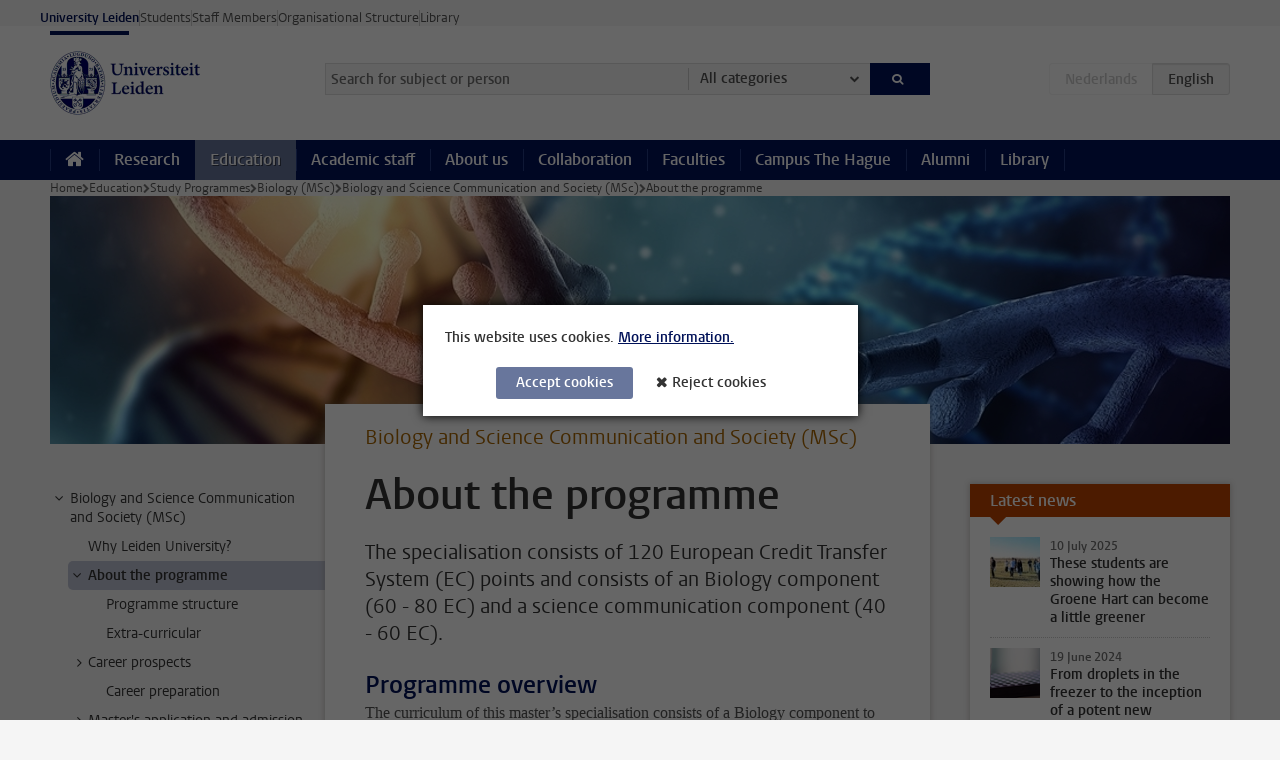

--- FILE ---
content_type: text/html;charset=UTF-8
request_url: https://www.universiteitleiden.nl/en/education/study-programmes/master/biology/biology-and-science-communication-and-society/about-the-programme
body_size: 6394
content:



<!DOCTYPE html>
<html lang="en"  data-version="1.217.00" >
<head>









<!-- standard page html head -->

<meta charset="utf-8">
<meta name="viewport" content="width=device-width, initial-scale=1">
<meta http-equiv="X-UA-Compatible" content="IE=edge">

<!-- standard page html head -->

    <title>About the programme - Leiden University</title>

        <link rel="canonical" href="https://www.universiteitleiden.nl/en/education/study-programmes/master/biology/biology-and-science-communication-and-society/about-the-programme"/>

    <meta name="contentsource" content="hippocms"/>

        <meta name="description" content="The specialisation consists of 120 European Credit Transfer System (EC) points and consists of an Biology component (60 - 80 EC) and a science communication component (40 - 60 EC)."/>

    <meta name="application-name" content="search"
            data-content-type="educationcontentpage"
            data-content-type="educationcontentpage"
            data-content-category="education"
            data-protected="false"
            data-language="en"
            data-last-modified-date="2021-03-19"
            data-publication-date="2021-03-19"
            
            data-faculties="science"
            
            data-uuid="e7369266-85f8-4f6a-b839-263a373843b7"
            data-website="external-site"
            
            
            
            data-programmes="biology-and-science-communication-and-society,biology-msc"
            
            
             />


<!-- Favicon and CSS -->
<link rel='shortcut icon' href="/en/education/design-1.0/assets/icons/favicon.ico"/>
<link rel="stylesheet" href="/en/education/design-1.0/css/ul2recruitment/screen.css?v=1.217.00"/>






<script>
var cookiesAccepted = 'false';
var internalTraffic = 'false';
</script>

<script>
window.dataLayer = window.dataLayer || [];
dataLayer.push({
event: 'Custom dimensions',
customDimensionData: {
faculty: 'Science',
type: 'master',
language: 'en',
study: 'Biology (MSc)',
specialisation: 'Biology and Science Communication and Society (MSc)',
pageType: 'educationcontentpage',
publicationDate: '2021-03-19',
cookiesAccepted: window.cookiesAccepted,
},
user: {
internalTraffic: window.internalTraffic,
}
});
</script>
<!-- Google Tag Manager -->
<script>(function (w, d, s, l, i) {
w[l] = w[l] || [];
w[l].push({
'gtm.start':
new Date().getTime(), event: 'gtm.js'
});
var f = d.getElementsByTagName(s)[0],
j = d.createElement(s), dl = l != 'dataLayer' ? '&l=' + l : '';
j.async = true;
j.src =
'https://www.googletagmanager.com/gtm.js?id=' + i + dl;
f.parentNode.insertBefore(j, f);
})(window, document, 'script', 'dataLayer', 'GTM-P7SF446');
</script>
<!-- End Google Tag Manager -->



    <!-- this line enables the loading of asynchronous components (together with the headContributions at the bottom) -->
    <!-- Header Scripts -->
</head>
<body class="recruitment small">

  <!-- To enable JS-based styles: -->
  <script> document.body.className += ' js'; </script>
  <div class="skiplinks">
        <a href="#content" class="skiplink">Skip to main content</a>
    </div>




<div class="header-container">
<div class="top-nav-section">
<nav class="top-nav wrapper js_mobile-fit-menu-items" data-show-text="show all" data-hide-text="hide" data-items-text="menu items">
<ul id="sites-menu">
<li>
<a class="active track-event"
href="/en"
data-event-category="external-site"
data-event-label="Topmenu recruitment-site"
>University Leiden</a>
</li>
<li>
<a class=" track-event"
href="https://www.student.universiteitleiden.nl/en"
data-event-category="student-site"
data-event-label="Topmenu recruitment-site"
>Students</a>
</li>
<li>
<a class=" track-event"
href="https://www.staff.universiteitleiden.nl/"
data-event-category="staffmember-site"
data-event-label="Topmenu recruitment-site"
>Staff Members</a>
</li>
<li>
<a class=" track-event"
href="https://www.organisatiegids.universiteitleiden.nl/en"
data-event-category="org-site"
data-event-label="Topmenu recruitment-site"
>Organisational Structure</a>
</li>
<li>
<a class=" track-event"
href="https://www.library.universiteitleiden.nl/"
data-event-category="library-site"
data-event-label="Topmenu recruitment-site"
>Library</a>
</li>
</ul>
</nav>
</div>    <header id="header-main" class="wrapper clearfix">
        <h1 class="logo">
            <a href="/en/education">
                <img width="151" height="64" src="/en/education/design-1.0/assets/images/zegel.png" alt="Universiteit Leiden" />
            </a>
        </h1>

<form id="search" method="get" action="searchresults-main">
<input type="hidden" name="website" value="external-site"/>
<fieldset>
<legend>Search for subject or person and select category</legend>
<label for="search-field">Searchterm</label>
<input id="search-field" type="search" name="q" data-suggest="https://www.universiteitleiden.nl/en/education/async/searchsuggestions"
data-wait="100" data-threshold="3"
value="" placeholder="Search for subject or person"/>
<ul class="options">
<li>
<a href="/en/search" data-hidden='' data-hint="Search for subject or person">
All categories </a>
</li>
<li>
<a href="/en/search" data-hidden='{"content-category":"staffmember"}' data-hint="Search for&nbsp;persons">
Persons
</a>
</li>
<li>
<a href="/en/search" data-hidden='{"content-category":"education"}' data-hint="Search for&nbsp;education">
Education
</a>
</li>
<li>
<a href="/en/search" data-hidden='{"content-category":"research"}' data-hint="Search for&nbsp;research">
Research
</a>
</li>
<li>
<a href="/en/search" data-hidden='{"content-category":"news"}' data-hint="Search for&nbsp;news">
News
</a>
</li>
<li>
<a href="/en/search" data-hidden='{"content-category":"event"}' data-hint="Search for&nbsp;events">
Events
</a>
</li>
<li>
<a href="/en/search" data-hidden='{"content-category":"dossier"}' data-hint="Search for&nbsp;dossiers">
Dossiers
</a>
</li>
<li>
<a href="/en/search" data-hidden='{"content-category":"location"}' data-hint="Search for&nbsp;locations">
Locations
</a>
</li>
<li>
<a href="/en/search" data-hidden='{"content-category":"course"}' data-hint="Search for&nbsp;courses">
Courses
</a>
</li>
<li>
<a href="/en/search" data-hidden='{"content-category":"vacancy"}' data-hint="Search for&nbsp;vacancies">
Vacancies
</a>
</li>
<li>
<a href="/en/search" data-hidden='{"content-category":"general"}' data-hint="Search for&nbsp;other">
Other
</a>
</li>
</ul>
<button class="submit" type="submit">
<span>Search</span>
</button>
</fieldset>
</form><div class="language-btn-group">
<span class="btn dimmed">
<abbr title="Nederlands">nl</abbr>
</span>
<span class="btn active">
<abbr title="English">en</abbr>
</span>
</div>    </header>



<nav id="main-menu" class="main-nav js_nav--disclosure" data-nav-label="Menu" data-hamburger-destination="main-menu">
    <ul class="wrapper">
        <li>
            <a class="home" href="/en"><span>Home</span></a>
        </li>


            <li>
                <a href="/en/research" >Research</a>
            </li>

            <li>
                <a href="/en/education"                     class="active"
>Education</a>
            </li>

            <li>
                <a href="/en/academic-staff" >Academic staff</a>
            </li>

            <li>
                <a href="/en/about-us" >About us</a>
            </li>

            <li>
                <a href="/en/collaboration" >Collaboration</a>
            </li>

            <li>
                <a href="/en/about-us/management-and-organisation/faculties" >Faculties</a>
            </li>

            <li>
                <a href="/en/the-hague" >Campus The Hague</a>
            </li>

            <li>
                <a href="/en/alumni" >Alumni</a>
            </li>

            <li>
                <a href="https://www.library.universiteitleiden.nl" >Library</a>
            </li>
    </ul>
</nav>
</div>

  <div class="main-container">
      <div class="main wrapper clearfix ">





<nav class="breadcrumb" aria-label="Breadcrumb" id="js_breadcrumbs" data-show-text="show all" data-hide-text="hide" data-items-text="breadcrumbs">
    <ol id="breadcrumb-list">

        <li><a href="/en">Home</a></li>

                    <li><a href="/en/education">Education</a></li>
                    <li><a href="/en/education/study-programmes">Study Programmes</a></li>
                    <li><a href="/en/education/study-programmes/master/biology">Biology (MSc)</a></li>
                    <li><a href="/en/education/study-programmes/master/biology/biology-and-science-communication-and-society">Biology and Science Communication and Society (MSc)</a></li>
                    <li>About the programme</li>
    </ol>
</nav>






    <div class="hero">


        <figure>
            <img src="/binaries/content/gallery/student-recruitment-sites/fwn/biologie/biologie---shutterstock_327950945.jpg/biologie---shutterstock_327950945.jpg/d1180x250" alt="Biology - Leiden University"/>
        </figure>
    </div>





    <nav class="sub-nav sub-nav-tree js_tree-nav" data-menu-label="Submenu" aria-label="submenu">
        <ul role="tree" class="js_add-control-icon" aria-label="submenu">

        <li role="none" class="has-children">

                <a
                        href="/en/education/study-programmes/master/biology/biology-and-science-communication-and-society"
                        title="Biology and Science Communication and Society (MSc)"
                        role="treeitem"
                        
                        aria-owns="subnav-root-biologyandsciencecommunicationandsocietymsc"
                >
                    Biology and Science Communication and Society (MSc)
                </a>

                <ul id="subnav-root-biologyandsciencecommunicationandsocietymsc" role="group" aria-label="submenu">

        <li role="none" class="">

                <a
                        href="/en/education/study-programmes/master/biology/biology-and-science-communication-and-society/why-leiden-university"
                        title="Why Leiden University?"
                        role="treeitem"
                        
                        
                >
                    Why Leiden University?
                </a>

        </li>

        <li role="none" class="has-children">

                <a
                        href="/en/education/study-programmes/master/biology/biology-and-science-communication-and-society/about-the-programme"
                        title="About the programme"
                        role="treeitem"
                        aria-current="page"
                        aria-owns="subnav-root-biologyandsciencecommunicationandsocietymsc-abouttheprogramme"
                >
                    About the programme
                </a>

                <ul id="subnav-root-biologyandsciencecommunicationandsocietymsc-abouttheprogramme" role="group" aria-label="submenu">

        <li role="none" class="">

                <a
                        href="/en/education/study-programmes/master/biology/biology-and-science-communication-and-society/about-the-programme/programme-structure"
                        title="Programme structure"
                        role="treeitem"
                        
                        
                >
                    Programme structure
                </a>

        </li>

        <li role="none" class="">

                <a
                        href="/en/education/study-programmes/master/biology/biology-and-science-communication-and-society/about-the-programme/extra-curricular"
                        title="Extra-curricular"
                        role="treeitem"
                        
                        
                >
                    Extra-curricular
                </a>

        </li>
                </ul>
        </li>

        <li role="none" class="has-children">

                <a
                        href="/en/education/study-programmes/master/biology/biology-and-science-communication-and-society/career-prospects"
                        title="Career prospects"
                        role="treeitem"
                        
                        aria-owns="subnav-root-biologyandsciencecommunicationandsocietymsc-careerprospects"
                >
                    Career prospects
                </a>

                <ul id="subnav-root-biologyandsciencecommunicationandsocietymsc-careerprospects" role="group" aria-label="submenu">

        <li role="none" class="">

                <a
                        href="/en/education/study-programmes/master/biology/biology-and-science-communication-and-society/career-prospects/career-preparation"
                        title="Career preparation"
                        role="treeitem"
                        
                        
                >
                    Career preparation
                </a>

        </li>
                </ul>
        </li>

        <li role="none" class="has-children">

                <a
                        href="/en/education/study-programmes/master/biology/biology-and-science-communication-and-society/admission-and-application"
                        title="Master's application and admission"
                        role="treeitem"
                        
                        aria-owns="subnav-root-biologyandsciencecommunicationandsocietymsc-mastersapplicationandadmission"
                >
                    Master's application and admission
                </a>

                <ul id="subnav-root-biologyandsciencecommunicationandsocietymsc-mastersapplicationandadmission" role="group" aria-label="submenu">

        <li role="none" class="">

                <a
                        href="/en/education/study-programmes/master/biology/biology-and-science-communication-and-society/admission-and-application/admission-requirements"
                        title="Admission requirements"
                        role="treeitem"
                        
                        
                >
                    Admission requirements
                </a>

        </li>

        <li role="none" class="">

                <a
                        href="/en/education/study-programmes/master/biology/biology-and-science-communication-and-society/admission-and-application/application-deadlines"
                        title="Application deadlines"
                        role="treeitem"
                        
                        
                >
                    Application deadlines
                </a>

        </li>

        <li role="none" class="">

                <a
                        href="/en/education/study-programmes/master/biology/biology-and-science-communication-and-society/admission-and-application/required-documents"
                        title="Required documents"
                        role="treeitem"
                        
                        
                >
                    Required documents
                </a>

        </li>

        <li role="none" class="">

                <a
                        href="/en/education/study-programmes/master/biology/biology-and-science-communication-and-society/admission-and-application/application-procedure"
                        title="Application procedure"
                        role="treeitem"
                        
                        
                >
                    Application procedure
                </a>

        </li>

        <li role="none" class="">

                <a
                        href="/en/education/study-programmes/master/biology/biology-and-science-communication-and-society/admission-and-application/tuition-fees"
                        title="Tuition fees"
                        role="treeitem"
                        
                        
                >
                    Tuition fees
                </a>

        </li>

        <li role="none" class="">

                <a
                        href="/en/education/study-programmes/master/biology/biology-and-science-communication-and-society/admission-and-application/prepare-for-your-studies"
                        title="Prepare for your studies"
                        role="treeitem"
                        
                        
                >
                    Prepare for your studies
                </a>

        </li>
                </ul>
        </li>

        <li role="none" class="">

                <a
                        href="/en/education/study-programmes/master/biology/biology-and-science-communication-and-society/student-life"
                        title="Student life"
                        role="treeitem"
                        
                        
                >
                    Student life
                </a>

        </li>

        <li role="none" class="">

                <a
                        href="/en/education/study-programmes/master/biology/biology-and-science-communication-and-society/information-activities"
                        title="Information activities"
                        role="treeitem"
                        
                        
                >
                    Information activities
                </a>

        </li>

        <li role="none" class="">

                <a
                        href="/en/education/study-programmes/master/biology/biology-and-science-communication-and-society/contact"
                        title="Contact"
                        role="treeitem"
                        
                        
                >
                    Contact
                </a>

        </li>
                </ul>
        </li>
        </ul>
    </nav>










<div id="content" class="science">
    <article>

        <p class="context">Biology and Science Communication and Society (MSc)</p>
        <h1>About the programme</h1>

            <div class="intro">
                <p>The specialisation consists of 120 European Credit Transfer System (EC) points and consists of an Biology component (60 - 80 EC) and a science communication component (40 - 60 EC).</p>
            </div>

    <h2>Programme overview</h2>
<p>The curriculum of this master’s specialisation consists of a Biology component to be followed in the first year, and a Science Communication and Society component in the second year. The Biology component can be extended with an additional 20 EC (courses or extension of the research project to 80 EC in total).&nbsp;</p>

<h3><strong>Biology component (60-80 EC)</strong></h3>

<ul>
 <li>Advanced theory: courses and lectures (24 EC)</li>
 <li>Research Project Biology (36 EC)</li>
</ul>

<h3><strong>Science Communication and Society component (40-60 EC)</strong></h3>

<ul>
 <li>SCS Courses (23 EC)</li>
 <li>SCS Project Proposal (3 EC)</li>
 <li>SCS Internship(s) (14-34 EC)</li>
</ul>

<p><a href="/en/education/study-programmes/master/biology/biology-and-science-communication-and-society/about-the-programme/programme-structure">Read more about the programme outline and courses</a></p>    <h2>Educational methods</h2>
<ul>
 <li>Colloquium</li>
 <li>Individual paper</li>
 <li>Lab work</li>
 <li>Literature study</li>
 <li>Presentations</li>
 <li>Lectures</li>
 <li>Working group</li>
 <li>Internship</li>
</ul>    <h2>Study guidance</h2>
<p>Leiden University offers, if necessary, accompaniment and consultancy on both substantive areas as personal development.&nbsp;Our experienced team of study advisors is available to help you with problems such as study delay, planning, and exam arrangements.</p>
    </article>
</div>








<aside class="science">



<!-- .box -->














        <div class="box news">

                <div class="box-header">
                    <h2>Latest news</h2>
                </div>

            <div class="box-content">
                <ul>
                        <li>






<a href="/en/news/2025/07/these-students-are-showing-how-the-groene-hart-can-become-a-little-greener">



            <img src="/binaries/content/gallery/ul2/main-images/science/nieuws/2025/7/lde-thesislab-op-velwerk.jpg/lde-thesislab-op-velwerk.jpg/d50x50" alt="" width="50" height="50" />

    <div>
        <span class="meta">10 July 2025</span>
        <strong>These students are showing how the Groene Hart can become a little greener</strong>
    </div>
</a>
                        </li>
                        <li>






<a href="/en/news/2024/04/from-droplets-in-the-freezer-to-the-inception-of-a-potent-new-antibiotic">



            <img src="/binaries/content/gallery/ul2/main-images/science/nieuws/2024/6/molphys-assay-880.png/molphys-assay-880.png/d50x50" alt="" width="50" height="50" />

    <div>
        <span class="meta">19 June 2024</span>
        <strong>From droplets in the freezer to the inception of a potent new antibiotic</strong>
    </div>
</a>
                        </li>
                        <li>






<a href="/en/news/2024/04/simulation-of-infant-gut-makes-predictions-about-optimal-milk">



            <img src="/binaries/content/gallery/ul2/banners/david-versluis_banner.png/david-versluis_banner.png/d50x50" alt="" width="50" height="50" />

    <div>
        <span class="meta">25 April 2024</span>
        <strong>Simulation of infant gut makes predictions about optimal milk</strong>
    </div>
</a>
                        </li>
                </ul>


                    <p class="more">
                        <a href="https://www.universiteitleiden.nl/en/news">More news</a>
                    </p>
            </div>
        </div>


    <div class="box figure ">
        <div class="box-content">
                <a href="/en/education/study-programmes/master/biology/about-the-programme/extra-curricular">

            <figure>


            <img src="/binaries/content/gallery/student-recruitment-sites/fwn/biologie/biologie---shutterstock_327950945.jpg" alt="Biology - Leiden University"/>
                    <figcaption>
                            <strong>Read about the extracurricular opportunities</strong>
                    </figcaption>
            </figure>

                </a>
        </div>
    </div>
</aside>


<footer class="sub-footer clearfix">







<section>




            <img src="/binaries/content/gallery/student-recruitment-sites/fwn/subfooter.png"  alt=""    />
</section>



<section>
        <h2>Do you have questions about the Biology master’s programme? Please contact us.</h2>


                <p>For specific inquiries about the programme, please contact the Study advisor.</p>


                <ul>
                            <li>

                                <a class=""
                                   href="tel:">
                                    
                                </a>
                            </li>


                </ul>
</section>



<section>
        <h2>Study at Leiden University</h2>
        <ul>
                <li>
                        <a href="/en/education/masters">All master's programmes</a>
                </li>
                <li>
                        <a href="/en/education/masters/information-activities">Information activities</a>
                </li>
        </ul>
</section>



<section>
        <h2>Follow the Faculty of Science</h2>
        <div class="share">
                <a href="https://www.facebook.com/LeidenScience/" class="facebook"><span class="visually-hidden">Follow on facebook</span></a>
                <a href="https://twitter.com/LeidenScienceEN" class="twitter"><span class="visually-hidden">Follow on twitter</span></a>
                <a href="https://www.instagram.com/leidenscience/" class="instagram"><span class="visually-hidden">Follow on instagram</span></a>
        </div>
</section>
</footer>
      </div>
  </div>




    <div class="footer-container">
        <footer class="wrapper clearfix">
                <section>
                        <h2>Study programmes</h2>
                        <ul>
                                <li>
                                    <a href="/en/education/bachelors">Bachelor's programmes</a>
                                </li>
                                <li>
                                    <a href="/en/education/masters">Master's programmes</a>
                                </li>
                                <li>
                                    <a href="/en/academic-staff/studying-for-a-phd">PhD programmes</a>
                                </li>
                                <li>
                                    <a href="/en/education/education-for-professionals">Education for Professionals</a>
                                </li>
                                <li>
                                    <a href="/en/education/other-modes-of-study/summer-schools">Summer Schools</a>
                                </li>
                                <li>
                                    <a href="/en/education/other-modes-of-study">Other modes of study</a>
                                </li>
                                <li>
                                    <a href="/en/education/bachelors/information-activities/open-days">Bachelor's Open Days</a>
                                </li>
                                <li>
                                    <a href="/en/education/masters/information-activities/masters-open-days">Master's Open  Days</a>
                                </li>
                                <li>
                                    <a href="/en/education/admission-and-application">Admission &amp; Application</a>
                                </li>
                        </ul>
                </section>
                <section>
                        <h2>Organisation</h2>
                        <ul>
                                <li>
                                    <a href="/en/archaeology">Archaeology</a>
                                </li>
                                <li>
                                    <a href="/en/governance-and-global-affairs">Governance and Global Affairs</a>
                                </li>
                                <li>
                                    <a href="/en/humanities">Humanities</a>
                                </li>
                                <li>
                                    <a href="/en/law">Law</a>
                                </li>
                                <li>
                                    <a href="/en/medicine-lumc">Medicine/LUMC</a>
                                </li>
                                <li>
                                    <a href="/en/science">Science</a>
                                </li>
                                <li>
                                    <a href="/en/social-behavioural-sciences">Social and Behavioural Sciences</a>
                                </li>
                                <li>
                                    <a href="/en/african-studies-centre-leiden">African Studies Centre Leiden</a>
                                </li>
                                <li>
                                    <a href="/en/honours-academy">Honours Academy</a>
                                </li>
                                <li>
                                    <a href="/en/iclon">ICLON (Graduate School of Teaching)</a>
                                </li>
                                <li>
                                    <a href="https://www.organisatiegids.universiteitleiden.nl/en/faculties-and-institutes/international-institute-for-asian-studies">International Institute for Asian Studies</a>
                                </li>
                        </ul>
                </section>
                <section>
                        <h2>About us</h2>
                        <ul>
                                <li>
                                    <a href="/en/working-at">Working at Leiden University</a>
                                </li>
                                <li>
                                    <a href="https://www.luf.nl/en">Support Leiden University</a>
                                </li>
                                <li>
                                    <a href="/en/alumni">Alumni</a>
                                </li>
                                <li>
                                    <a href="/en/about-us/impact">Impact</a>
                                </li>
                                <li>
                                    <a href="https://www.leiden-delft-erasmus.nl/en/home">Leiden-Delft-Erasmus Universities</a>
                                </li>
                                <li>
                                    <a href="https://www.universiteitleiden.nl/en/locations">Locations</a>
                                </li>
                                <li>
                                    <a href="https://www.organisatiegids.universiteitleiden.nl/en/regulations/general/university-website-disclaimer">Disclaimer</a>
                                </li>
                                <li>
                                    <a href="https://www.organisatiegids.universiteitleiden.nl/en/cookies">Cookies</a>
                                </li>
                                <li>
                                    <a href="https://www.organisatiegids.universiteitleiden.nl/en/regulations/general/privacy-statements">Privacy</a>
                                </li>
                                <li>
                                    <a href="/en/about-us/contact">Contact</a>
                                </li>
                        </ul>
                </section>
                <section>
                        <h2>Connect with us</h2>
                            <ul>
                                    <li>
                                        <a href="https://web.universiteitleiden.nl/en/newsletter">Sign up to receive our monthly newsletter</a>
                                    </li>
                            </ul>
                        <div class="share">
                                <a href="https://bsky.app/profile/unileiden.bsky.social" class="bluesky"><span class="visually-hidden">Follow on bluesky</span></a>
                                <a href="https://www.facebook.com/UniversiteitLeiden" class="facebook"><span class="visually-hidden">Follow on facebook</span></a>
                                <a href="https://www.youtube.com/user/UniversiteitLeiden" class="youtube"><span class="visually-hidden">Follow on youtube</span></a>
                                <a href="https://www.linkedin.com/company/leiden-university" class="linkedin"><span class="visually-hidden">Follow on linkedin</span></a>
                                <a href="https://instagram.com/universiteitleiden" class="instagram"><span class="visually-hidden">Follow on instagram</span></a>
                                <a href="https://mastodon.nl/@universiteitleiden" class="mastodon"><span class="visually-hidden">Follow on mastodon</span></a>
                        </div>
                </section>
        </footer>
    </div>



    <div class="cookies-overlay"></div>
    <div class="cookies cookie-focus">
        <p>
This website uses cookies.            <a href="#more-cookie-consent" class="activate" data-activate-label="Less information.">
More information.            </a>
        </p>

        <div id="more-cookie-consent">
                <p>The Leiden University website always uses functional cookies and cookies to monitor visitor statistics. In addition, ‘tracking cookies’ may be used for online advertisements and marketing campaigns. These cookies are only set if you have given your permission.</p>
                <p>
                    <a href="https://www.organisatiegids.universiteitleiden.nl/en/cookies">
Cookie policy                    </a>
                </p>
        </div>


        <form action="/en/education/study-programmes/master/biology/biology-and-science-communication-and-society/about-the-programme?_hn:type=action&amp;_hn:ref=r34_r6" method="post">
            <button type="submit" class="accept" name="cookie" value="accept">Accept cookies</button>
            <button type="submit" class="reject" name="cookie" value="reject">Reject cookies</button>
        </form>
    </div>
<!-- bottom scripts -->
<script async defer src="/en/education/design-1.0/scripts/ul2.js?v=1.217.00" data-main="/en/education/design-1.0/scripts/ul2common/main.js"></script>
  <!-- this line enables the loading of asynchronous components (together with the headContributions at the top) -->
</body>
</html>
